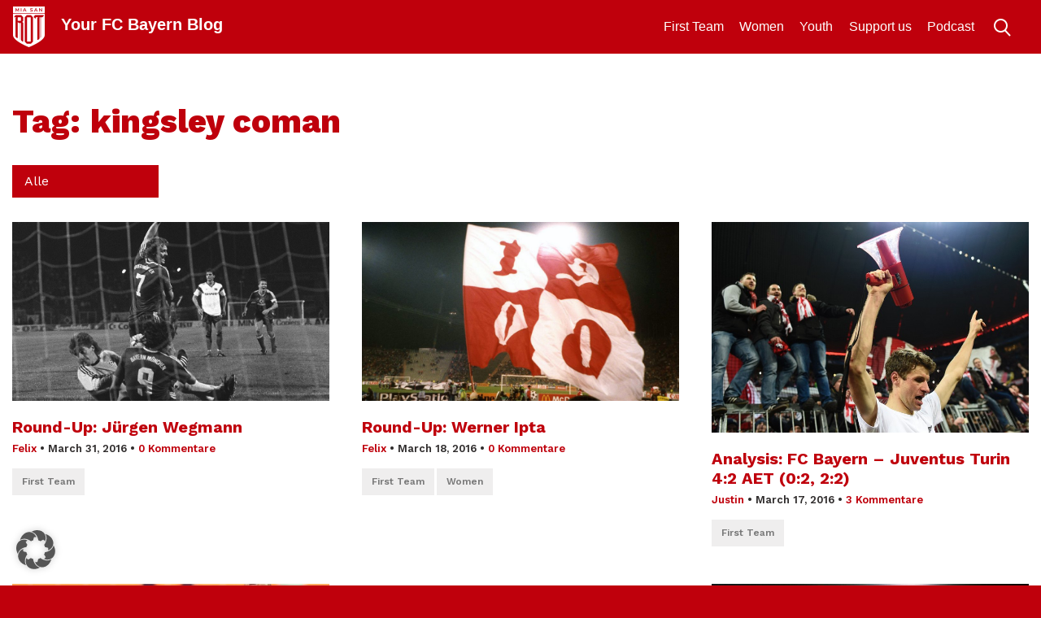

--- FILE ---
content_type: text/html; charset=UTF-8
request_url: https://miasanrot.com/tag/kingsley-coman/page/9/
body_size: 8916
content:
<!doctype html>
<html lang="en-US" prefix="og: https://ogp.me/ns#">
<head>
	<meta charset="UTF-8">
	<meta name="viewport" content="width=device-width, initial-scale=1">
	<link rel="profile" href="https://gmpg.org/xfn/11">
	<meta http-equiv="X-UA-Compatible" content="IE=edge" >

	
<!-- Search Engine Optimization by Rank Math PRO - https://rankmath.com/ -->
<title>kingsley coman Archives - Page 9 of 11 - Miasanrot.com</title>
<meta name="robots" content="index, follow, max-snippet:-1, max-video-preview:-1, max-image-preview:large"/>
<link rel="canonical" href="https://miasanrot.com/tag/kingsley-coman/page/9/" />
<link rel="prev" href="https://miasanrot.com/tag/kingsley-coman/page/8/" />
<link rel="next" href="https://miasanrot.com/tag/kingsley-coman/page/10/" />
<meta property="og:locale" content="en_US" />
<meta property="og:type" content="article" />
<meta property="og:title" content="kingsley coman Archives - Page 9 of 11 - Miasanrot.com" />
<meta property="og:url" content="https://miasanrot.com/tag/kingsley-coman/page/9/" />
<meta property="og:site_name" content="miasanrot.com" />
<meta property="article:publisher" content="https://www.facebook.com/miasanrot" />
<meta name="twitter:card" content="summary_large_image" />
<meta name="twitter:title" content="kingsley coman Archives - Page 9 of 11 - Miasanrot.com" />
<meta name="twitter:site" content="@miasanrot_com" />
<script type="application/ld+json" class="rank-math-schema-pro">{"@context":"https://schema.org","@graph":[{"@type":"NewsMediaOrganization","@id":"https://miasanrot.com/#organization","name":"miasanrot.com","url":"https://miasanrot.com","sameAs":["https://www.facebook.com/miasanrot","https://twitter.com/miasanrot_com"],"logo":{"@type":"ImageObject","@id":"https://miasanrot.com/#logo","url":"https://en.miasanrot.de/wp-content/uploads/sites/2/2024/10/Miasanrot-Logo-2.png","contentUrl":"https://en.miasanrot.de/wp-content/uploads/sites/2/2024/10/Miasanrot-Logo-2.png","caption":"miasanrot.com","inLanguage":"en-US","width":"1200","height":"1200"}},{"@type":"WebSite","@id":"https://miasanrot.com/#website","url":"https://miasanrot.com","name":"miasanrot.com","alternateName":"Miasanrot","publisher":{"@id":"https://miasanrot.com/#organization"},"inLanguage":"en-US"},{"@type":"CollectionPage","@id":"https://miasanrot.com/tag/kingsley-coman/page/9/#webpage","url":"https://miasanrot.com/tag/kingsley-coman/page/9/","name":"kingsley coman Archives - Page 9 of 11 - Miasanrot.com","isPartOf":{"@id":"https://miasanrot.com/#website"},"inLanguage":"en-US"}]}</script>
<!-- /Rank Math WordPress SEO plugin -->

<link rel='dns-prefetch' href='//en.miasanrot.de' />
<link rel="alternate" type="application/rss+xml" title="Miasanrot.com &raquo; Feed" href="https://miasanrot.com/feed/" />
<link rel="alternate" type="application/rss+xml" title="Miasanrot.com &raquo; Comments Feed" href="https://miasanrot.com/comments/feed/" />
<link rel="alternate" type="application/rss+xml" title="Miasanrot.com &raquo; kingsley coman Tag Feed" href="https://miasanrot.com/tag/kingsley-coman/feed/" />
<style id='wp-img-auto-sizes-contain-inline-css' type='text/css'>
img:is([sizes=auto i],[sizes^="auto," i]){contain-intrinsic-size:3000px 1500px}
/*# sourceURL=wp-img-auto-sizes-contain-inline-css */
</style>
<style id='wp-block-library-inline-css' type='text/css'>
:root{--wp-block-synced-color:#7a00df;--wp-block-synced-color--rgb:122,0,223;--wp-bound-block-color:var(--wp-block-synced-color);--wp-editor-canvas-background:#ddd;--wp-admin-theme-color:#007cba;--wp-admin-theme-color--rgb:0,124,186;--wp-admin-theme-color-darker-10:#006ba1;--wp-admin-theme-color-darker-10--rgb:0,107,160.5;--wp-admin-theme-color-darker-20:#005a87;--wp-admin-theme-color-darker-20--rgb:0,90,135;--wp-admin-border-width-focus:2px}@media (min-resolution:192dpi){:root{--wp-admin-border-width-focus:1.5px}}.wp-element-button{cursor:pointer}:root .has-very-light-gray-background-color{background-color:#eee}:root .has-very-dark-gray-background-color{background-color:#313131}:root .has-very-light-gray-color{color:#eee}:root .has-very-dark-gray-color{color:#313131}:root .has-vivid-green-cyan-to-vivid-cyan-blue-gradient-background{background:linear-gradient(135deg,#00d084,#0693e3)}:root .has-purple-crush-gradient-background{background:linear-gradient(135deg,#34e2e4,#4721fb 50%,#ab1dfe)}:root .has-hazy-dawn-gradient-background{background:linear-gradient(135deg,#faaca8,#dad0ec)}:root .has-subdued-olive-gradient-background{background:linear-gradient(135deg,#fafae1,#67a671)}:root .has-atomic-cream-gradient-background{background:linear-gradient(135deg,#fdd79a,#004a59)}:root .has-nightshade-gradient-background{background:linear-gradient(135deg,#330968,#31cdcf)}:root .has-midnight-gradient-background{background:linear-gradient(135deg,#020381,#2874fc)}:root{--wp--preset--font-size--normal:16px;--wp--preset--font-size--huge:42px}.has-regular-font-size{font-size:1em}.has-larger-font-size{font-size:2.625em}.has-normal-font-size{font-size:var(--wp--preset--font-size--normal)}.has-huge-font-size{font-size:var(--wp--preset--font-size--huge)}.has-text-align-center{text-align:center}.has-text-align-left{text-align:left}.has-text-align-right{text-align:right}.has-fit-text{white-space:nowrap!important}#end-resizable-editor-section{display:none}.aligncenter{clear:both}.items-justified-left{justify-content:flex-start}.items-justified-center{justify-content:center}.items-justified-right{justify-content:flex-end}.items-justified-space-between{justify-content:space-between}.screen-reader-text{border:0;clip-path:inset(50%);height:1px;margin:-1px;overflow:hidden;padding:0;position:absolute;width:1px;word-wrap:normal!important}.screen-reader-text:focus{background-color:#ddd;clip-path:none;color:#444;display:block;font-size:1em;height:auto;left:5px;line-height:normal;padding:15px 23px 14px;text-decoration:none;top:5px;width:auto;z-index:100000}html :where(.has-border-color){border-style:solid}html :where([style*=border-top-color]){border-top-style:solid}html :where([style*=border-right-color]){border-right-style:solid}html :where([style*=border-bottom-color]){border-bottom-style:solid}html :where([style*=border-left-color]){border-left-style:solid}html :where([style*=border-width]){border-style:solid}html :where([style*=border-top-width]){border-top-style:solid}html :where([style*=border-right-width]){border-right-style:solid}html :where([style*=border-bottom-width]){border-bottom-style:solid}html :where([style*=border-left-width]){border-left-style:solid}html :where(img[class*=wp-image-]){height:auto;max-width:100%}:where(figure){margin:0 0 1em}html :where(.is-position-sticky){--wp-admin--admin-bar--position-offset:var(--wp-admin--admin-bar--height,0px)}@media screen and (max-width:600px){html :where(.is-position-sticky){--wp-admin--admin-bar--position-offset:0px}}

/*# sourceURL=wp-block-library-inline-css */
</style><style id='global-styles-inline-css' type='text/css'>
:root{--wp--preset--aspect-ratio--square: 1;--wp--preset--aspect-ratio--4-3: 4/3;--wp--preset--aspect-ratio--3-4: 3/4;--wp--preset--aspect-ratio--3-2: 3/2;--wp--preset--aspect-ratio--2-3: 2/3;--wp--preset--aspect-ratio--16-9: 16/9;--wp--preset--aspect-ratio--9-16: 9/16;--wp--preset--color--black: #000000;--wp--preset--color--cyan-bluish-gray: #abb8c3;--wp--preset--color--white: #ffffff;--wp--preset--color--pale-pink: #f78da7;--wp--preset--color--vivid-red: #cf2e2e;--wp--preset--color--luminous-vivid-orange: #ff6900;--wp--preset--color--luminous-vivid-amber: #fcb900;--wp--preset--color--light-green-cyan: #7bdcb5;--wp--preset--color--vivid-green-cyan: #00d084;--wp--preset--color--pale-cyan-blue: #8ed1fc;--wp--preset--color--vivid-cyan-blue: #0693e3;--wp--preset--color--vivid-purple: #9b51e0;--wp--preset--gradient--vivid-cyan-blue-to-vivid-purple: linear-gradient(135deg,rgb(6,147,227) 0%,rgb(155,81,224) 100%);--wp--preset--gradient--light-green-cyan-to-vivid-green-cyan: linear-gradient(135deg,rgb(122,220,180) 0%,rgb(0,208,130) 100%);--wp--preset--gradient--luminous-vivid-amber-to-luminous-vivid-orange: linear-gradient(135deg,rgb(252,185,0) 0%,rgb(255,105,0) 100%);--wp--preset--gradient--luminous-vivid-orange-to-vivid-red: linear-gradient(135deg,rgb(255,105,0) 0%,rgb(207,46,46) 100%);--wp--preset--gradient--very-light-gray-to-cyan-bluish-gray: linear-gradient(135deg,rgb(238,238,238) 0%,rgb(169,184,195) 100%);--wp--preset--gradient--cool-to-warm-spectrum: linear-gradient(135deg,rgb(74,234,220) 0%,rgb(151,120,209) 20%,rgb(207,42,186) 40%,rgb(238,44,130) 60%,rgb(251,105,98) 80%,rgb(254,248,76) 100%);--wp--preset--gradient--blush-light-purple: linear-gradient(135deg,rgb(255,206,236) 0%,rgb(152,150,240) 100%);--wp--preset--gradient--blush-bordeaux: linear-gradient(135deg,rgb(254,205,165) 0%,rgb(254,45,45) 50%,rgb(107,0,62) 100%);--wp--preset--gradient--luminous-dusk: linear-gradient(135deg,rgb(255,203,112) 0%,rgb(199,81,192) 50%,rgb(65,88,208) 100%);--wp--preset--gradient--pale-ocean: linear-gradient(135deg,rgb(255,245,203) 0%,rgb(182,227,212) 50%,rgb(51,167,181) 100%);--wp--preset--gradient--electric-grass: linear-gradient(135deg,rgb(202,248,128) 0%,rgb(113,206,126) 100%);--wp--preset--gradient--midnight: linear-gradient(135deg,rgb(2,3,129) 0%,rgb(40,116,252) 100%);--wp--preset--font-size--small: 13px;--wp--preset--font-size--medium: 20px;--wp--preset--font-size--large: 36px;--wp--preset--font-size--x-large: 42px;--wp--preset--spacing--20: 0.44rem;--wp--preset--spacing--30: 0.67rem;--wp--preset--spacing--40: 1rem;--wp--preset--spacing--50: 1.5rem;--wp--preset--spacing--60: 2.25rem;--wp--preset--spacing--70: 3.38rem;--wp--preset--spacing--80: 5.06rem;--wp--preset--shadow--natural: 6px 6px 9px rgba(0, 0, 0, 0.2);--wp--preset--shadow--deep: 12px 12px 50px rgba(0, 0, 0, 0.4);--wp--preset--shadow--sharp: 6px 6px 0px rgba(0, 0, 0, 0.2);--wp--preset--shadow--outlined: 6px 6px 0px -3px rgb(255, 255, 255), 6px 6px rgb(0, 0, 0);--wp--preset--shadow--crisp: 6px 6px 0px rgb(0, 0, 0);}:where(.is-layout-flex){gap: 0.5em;}:where(.is-layout-grid){gap: 0.5em;}body .is-layout-flex{display: flex;}.is-layout-flex{flex-wrap: wrap;align-items: center;}.is-layout-flex > :is(*, div){margin: 0;}body .is-layout-grid{display: grid;}.is-layout-grid > :is(*, div){margin: 0;}:where(.wp-block-columns.is-layout-flex){gap: 2em;}:where(.wp-block-columns.is-layout-grid){gap: 2em;}:where(.wp-block-post-template.is-layout-flex){gap: 1.25em;}:where(.wp-block-post-template.is-layout-grid){gap: 1.25em;}.has-black-color{color: var(--wp--preset--color--black) !important;}.has-cyan-bluish-gray-color{color: var(--wp--preset--color--cyan-bluish-gray) !important;}.has-white-color{color: var(--wp--preset--color--white) !important;}.has-pale-pink-color{color: var(--wp--preset--color--pale-pink) !important;}.has-vivid-red-color{color: var(--wp--preset--color--vivid-red) !important;}.has-luminous-vivid-orange-color{color: var(--wp--preset--color--luminous-vivid-orange) !important;}.has-luminous-vivid-amber-color{color: var(--wp--preset--color--luminous-vivid-amber) !important;}.has-light-green-cyan-color{color: var(--wp--preset--color--light-green-cyan) !important;}.has-vivid-green-cyan-color{color: var(--wp--preset--color--vivid-green-cyan) !important;}.has-pale-cyan-blue-color{color: var(--wp--preset--color--pale-cyan-blue) !important;}.has-vivid-cyan-blue-color{color: var(--wp--preset--color--vivid-cyan-blue) !important;}.has-vivid-purple-color{color: var(--wp--preset--color--vivid-purple) !important;}.has-black-background-color{background-color: var(--wp--preset--color--black) !important;}.has-cyan-bluish-gray-background-color{background-color: var(--wp--preset--color--cyan-bluish-gray) !important;}.has-white-background-color{background-color: var(--wp--preset--color--white) !important;}.has-pale-pink-background-color{background-color: var(--wp--preset--color--pale-pink) !important;}.has-vivid-red-background-color{background-color: var(--wp--preset--color--vivid-red) !important;}.has-luminous-vivid-orange-background-color{background-color: var(--wp--preset--color--luminous-vivid-orange) !important;}.has-luminous-vivid-amber-background-color{background-color: var(--wp--preset--color--luminous-vivid-amber) !important;}.has-light-green-cyan-background-color{background-color: var(--wp--preset--color--light-green-cyan) !important;}.has-vivid-green-cyan-background-color{background-color: var(--wp--preset--color--vivid-green-cyan) !important;}.has-pale-cyan-blue-background-color{background-color: var(--wp--preset--color--pale-cyan-blue) !important;}.has-vivid-cyan-blue-background-color{background-color: var(--wp--preset--color--vivid-cyan-blue) !important;}.has-vivid-purple-background-color{background-color: var(--wp--preset--color--vivid-purple) !important;}.has-black-border-color{border-color: var(--wp--preset--color--black) !important;}.has-cyan-bluish-gray-border-color{border-color: var(--wp--preset--color--cyan-bluish-gray) !important;}.has-white-border-color{border-color: var(--wp--preset--color--white) !important;}.has-pale-pink-border-color{border-color: var(--wp--preset--color--pale-pink) !important;}.has-vivid-red-border-color{border-color: var(--wp--preset--color--vivid-red) !important;}.has-luminous-vivid-orange-border-color{border-color: var(--wp--preset--color--luminous-vivid-orange) !important;}.has-luminous-vivid-amber-border-color{border-color: var(--wp--preset--color--luminous-vivid-amber) !important;}.has-light-green-cyan-border-color{border-color: var(--wp--preset--color--light-green-cyan) !important;}.has-vivid-green-cyan-border-color{border-color: var(--wp--preset--color--vivid-green-cyan) !important;}.has-pale-cyan-blue-border-color{border-color: var(--wp--preset--color--pale-cyan-blue) !important;}.has-vivid-cyan-blue-border-color{border-color: var(--wp--preset--color--vivid-cyan-blue) !important;}.has-vivid-purple-border-color{border-color: var(--wp--preset--color--vivid-purple) !important;}.has-vivid-cyan-blue-to-vivid-purple-gradient-background{background: var(--wp--preset--gradient--vivid-cyan-blue-to-vivid-purple) !important;}.has-light-green-cyan-to-vivid-green-cyan-gradient-background{background: var(--wp--preset--gradient--light-green-cyan-to-vivid-green-cyan) !important;}.has-luminous-vivid-amber-to-luminous-vivid-orange-gradient-background{background: var(--wp--preset--gradient--luminous-vivid-amber-to-luminous-vivid-orange) !important;}.has-luminous-vivid-orange-to-vivid-red-gradient-background{background: var(--wp--preset--gradient--luminous-vivid-orange-to-vivid-red) !important;}.has-very-light-gray-to-cyan-bluish-gray-gradient-background{background: var(--wp--preset--gradient--very-light-gray-to-cyan-bluish-gray) !important;}.has-cool-to-warm-spectrum-gradient-background{background: var(--wp--preset--gradient--cool-to-warm-spectrum) !important;}.has-blush-light-purple-gradient-background{background: var(--wp--preset--gradient--blush-light-purple) !important;}.has-blush-bordeaux-gradient-background{background: var(--wp--preset--gradient--blush-bordeaux) !important;}.has-luminous-dusk-gradient-background{background: var(--wp--preset--gradient--luminous-dusk) !important;}.has-pale-ocean-gradient-background{background: var(--wp--preset--gradient--pale-ocean) !important;}.has-electric-grass-gradient-background{background: var(--wp--preset--gradient--electric-grass) !important;}.has-midnight-gradient-background{background: var(--wp--preset--gradient--midnight) !important;}.has-small-font-size{font-size: var(--wp--preset--font-size--small) !important;}.has-medium-font-size{font-size: var(--wp--preset--font-size--medium) !important;}.has-large-font-size{font-size: var(--wp--preset--font-size--large) !important;}.has-x-large-font-size{font-size: var(--wp--preset--font-size--x-large) !important;}
/*# sourceURL=global-styles-inline-css */
</style>

<style id='classic-theme-styles-inline-css' type='text/css'>
/*! This file is auto-generated */
.wp-block-button__link{color:#fff;background-color:#32373c;border-radius:9999px;box-shadow:none;text-decoration:none;padding:calc(.667em + 2px) calc(1.333em + 2px);font-size:1.125em}.wp-block-file__button{background:#32373c;color:#fff;text-decoration:none}
/*# sourceURL=/wp-includes/css/classic-themes.min.css */
</style>
<link rel='stylesheet' id='support-popup-style-css' href='https://miasanrot.com/wp-content/plugins/support-popup//css/support-popup.css?ver=6.9' type='text/css' media='all' />
<link rel='stylesheet' id='bootstrap-css' href='https://miasanrot.com/wp-content/themes/msr4/layouts/bootstrap.min.css?ver=1.0.0' type='text/css' media='all' />
<link rel='stylesheet' id='msr19-style-css' href='https://miasanrot.com/wp-content/themes/msr4/layouts/msr19.css?ver=1.0.0' type='text/css' media='all' />
<link rel='stylesheet' id='msr19-2024-style-css' href='https://miasanrot.com/wp-content/themes/msr4/layouts/msr19-2024.css?ver=1.0.0' type='text/css' media='all' />
<link rel='stylesheet' id='wp-pagenavi-css' href='https://miasanrot.com/wp-content/plugins/wp-pagenavi/pagenavi-css.css?ver=2.70' type='text/css' media='all' />
<link rel='stylesheet' id='borlabs-cookie-custom-css' href='https://en.miasanrot.de/wp-content/cache/borlabs-cookie/2/borlabs-cookie-2-en.css?ver=3.3.22-29' type='text/css' media='all' />
<link rel='stylesheet' id='tablepress-default-css' href='https://en.miasanrot.de/wp-content/uploads/sites/2/tablepress-combined.min.css?ver=25' type='text/css' media='all' />
<script type="text/javascript" src="https://miasanrot.com/wp-includes/js/jquery/jquery.min.js?ver=3.7.1" id="jquery-core-js"></script>
<script type="text/javascript" src="https://miasanrot.com/wp-includes/js/jquery/jquery-migrate.min.js?ver=3.4.1" id="jquery-migrate-js"></script>
<script data-borlabs-cookie-script-blocker-handle="js-cookie" data-borlabs-cookie-script-blocker-id="miasanrot-core" type="text/template" data-borlabs-cookie-script-blocker-src="https://miasanrot.com/wp-content/themes/msr4/js/js.cookie.js?ver=1" id="js-cookie-js"></script><script data-borlabs-cookie-script-blocker-handle="msr19" data-borlabs-cookie-script-blocker-id="miasanrot-core" type="text/template" data-borlabs-cookie-script-blocker-src="https://miasanrot.com/wp-content/themes/msr4/js/msr19.js?a&amp;ver=1" id="msr19-js"></script><script data-no-optimize="1" data-no-minify="1" data-cfasync="false" type="text/javascript" src="https://en.miasanrot.de/wp-content/cache/borlabs-cookie/2/borlabs-cookie-config-en.json.js?ver=3.3.22-32" id="borlabs-cookie-config-js"></script>
<script data-no-optimize="1" data-no-minify="1" data-cfasync="false" type="text/javascript" src="https://miasanrot.com/wp-content/plugins/borlabs-cookie/assets/javascript/borlabs-cookie-prioritize.min.js?ver=3.3.22" id="borlabs-cookie-prioritize-js"></script>
<link rel="https://api.w.org/" href="https://miasanrot.com/wp-json/" /><link rel="alternate" title="JSON" type="application/json" href="https://miasanrot.com/wp-json/wp/v2/tags/117" /><link rel="EditURI" type="application/rsd+xml" title="RSD" href="https://miasanrot.com/xmlrpc.php?rsd" />
<meta name="generator" content="WordPress 6.9" />
<script data-borlabs-cookie-script-blocker-ignore>
if ('0' === '1' && ('0' === '1' || '1' === '1')) {
	window['gtag_enable_tcf_support'] = true;
}
window.dataLayer = window.dataLayer || [];
if (typeof gtag !== 'function') { function gtag(){dataLayer.push(arguments);} }
gtag('set', 'developer_id.dYjRjMm', true);
if('0' === '1' || '1' === '1') {
	gtag('consent', 'default', {
		'ad_storage': 'denied',
		'ad_user_data': 'denied',
		'ad_personalization': 'denied',
		'analytics_storage': 'denied',
		'functionality_storage': 'denied',
		'personalization_storage': 'denied',
		'security_storage': 'denied',
		'wait_for_update': 500,
    });
}
if('0' === '1') {
    gtag("js", new Date());
    gtag("config", "UA-35227509-2", { "anonymize_ip": true });

    (function (w, d, s, i) {
    var f = d.getElementsByTagName(s)[0],
        j = d.createElement(s);
    j.async = true;
    j.src =
        "https://www.googletagmanager.com/gtag/js?id=" + i;
    f.parentNode.insertBefore(j, f);
    })(window, document, "script", "UA-35227509-2");
}
</script>
				<meta property="fb:pages" content="507238792776489" />

	</head>

<body class="archive paged tag tag-kingsley-coman tag-117 paged-9 tag-paged-9 wp-theme-msr4 hfeed">

<header id="masthead">
<div id="menu">

	<div class="container">
		<div class="navbar row">

			<div class="col-lg-4">
				<a class="toggle" href="#">
					<img src="https://miasanrot.com/wp-content/themes/msr4/assets/images/menu-white@2x.png" alt="Toggle Menu" class="menu-white" />
				</a>
				<a class="toggle" style="display: none;">
					<img src="https://miasanrot.com/wp-content/themes/msr4/assets/images/close-no-border-white@2x.png" alt="Toggle Menu" class="close-no-border-white" />
				</a>
				<div class="logo">
					<a href="https://miasanrot.com/" rel="home">
						<img src="https://miasanrot.com/wp-content/themes/msr4/assets/images/logo-white-fill@2x.png" alt="Miasanrot" class="logo-white-fill" />
					</a>
					<a class="site-title" href="https://miasanrot.com/" rel="home">
						Your FC Bayern Blog					</a>
				</div>
			</div>

			<div class="d-none d-sm-none d-md-none d-lg-block col-lg-8 nav-right">
				
    <form role="search" method="get" class="searchform" action="https://miasanrot.com/" >
        <ul class="nav-right-meta">
            <li class="search-submit">
                <input class="chevron-right-white-32" type="image" alt="Search" src="https://miasanrot.com/wp-content/themes/msr4/assets/images/chevron-right-white-32@2x.png" value="Search" />
            </li>
            <li class="search-input">
                <input type="text" value="" name="s" />
            </li>
            <li class="search-button">
                <img class="SearchShow search-white-32" alt="Toggle Search" src="https://miasanrot.com/wp-content/themes/msr4/assets/images/search-white-32@2x.png" />
            </li>

        </ul>
    </form>				<ul id="menu-topnavi-right-1" class=""><li id="menu-item-6212" class="menu-item menu-item-type-taxonomy menu-item-object-category menu-item-6212"><a href="https://miasanrot.com/category/first-team/">First Team</a></li>
<li id="menu-item-6213" class="menu-item menu-item-type-taxonomy menu-item-object-category menu-item-6213"><a href="https://miasanrot.com/category/women/">Women</a></li>
<li id="menu-item-6214" class="menu-item menu-item-type-taxonomy menu-item-object-category menu-item-6214"><a href="https://miasanrot.com/category/youth/">Youth</a></li>
</ul>			<ul id="menu-topnavi-right" class=""><li id="menu-item-6218" class="menu-item menu-item-type-custom menu-item-object-custom menu-item-6218"><a href="https://miasanrot.com/category/podcast">Podcast</a></li>
<li id="menu-item-6216" class="menu-item menu-item-type-custom menu-item-object-custom menu-item-6216"><a href="https://patreon.com/miasanrot">Support us</a></li>
</ul>
			</div>
		</div>
	</div>
</div>

<div class="container">
	<div class="row">
		<div class="col">
			<div class="container-menu">

				<div class="primary-menu-overlay">

					<div class="navbar row d-block d-lg-none">
						<div class="col-12">

							<a class="toggle" href="#">
								<img src="https://miasanrot.com/wp-content/themes/msr4/assets/images/menu-white@2x.png" alt="Toggle Menu" class="menu-white" />
							</a>
							<a class="toggle" href="#" style="display: none;">
								<img src="https://miasanrot.com/wp-content/themes/msr4/assets/images/close-no-border-white@2x.png" alt="Toggle Menu" class="close-no-border-white" />
							</a>

							<a href="https://miasanrot.com/" rel="home">
								<img src="https://miasanrot.com/wp-content/themes/msr4/assets/images/logo-white-fill@2x.png" alt="Miasanrot" class="logo-white-fill" />
							</a>

							<a class="site-title" href="https://miasanrot.com/" rel="home">
								Your FC Bayern Blog							</a>
						</div>
					</div>

					<div class="row d-block d-sm-none">
						<div class="col">
							<ul id="menu-topnavi-right-2" class=""><li class="menu-item menu-item-type-custom menu-item-object-custom menu-item-6216"><a href="https://patreon.com/miasanrot">Support us</a></li>
<li class="menu-item menu-item-type-custom menu-item-object-custom menu-item-6218"><a href="https://miasanrot.com/category/podcast">Podcast</a></li>
</ul>						</div>
					</div>

					<div class="row">
						<div class="col">

							<h3>Categories</h3>

							<ul id="menu-topnavi" class=""><li class="menu-item menu-item-type-taxonomy menu-item-object-category menu-item-6212"><a href="https://miasanrot.com/category/first-team/">First Team</a></li>
<li class="menu-item menu-item-type-taxonomy menu-item-object-category menu-item-6213"><a href="https://miasanrot.com/category/women/">Women</a></li>
<li class="menu-item menu-item-type-taxonomy menu-item-object-category menu-item-6214"><a href="https://miasanrot.com/category/youth/">Youth</a></li>
</ul>						</div>
					</div>

					<div class="row d-md-none">
						<div class="col">
							
    <form role="search" method="get" class="searchform" action="https://miasanrot.com/" >
        <ul class="nav-right-meta">
            <li class="search-submit">
                <input class="chevron-right-white-32" type="image" alt="Search" src="https://miasanrot.com/wp-content/themes/msr4/assets/images/chevron-right-white-32@2x.png" value="Search" />
            </li>
            <li class="search-input">
                <input type="text" value="" name="s" />
            </li>
            <li class="search-button">
                <img class="SearchShow search-white-32" alt="Toggle Search" src="https://miasanrot.com/wp-content/themes/msr4/assets/images/search-white-32@2x.png" />
            </li>

        </ul>
    </form>						</div>
					</div>
				</div>
				</div>

			</div>
		</div>
	</div>
</div>
</header>
<script>
	//when docomunt is ready, add class to masthead
	document.addEventListener('DOMContentLoaded', function() {

		var lastScrollTop = 0;
		var currentScrollTop = 0;
		var masthead = document.getElementById('menu');
		window.addEventListener("scroll", function() {
			currentScrollTop = window.scrollY;
			if(window.scrollY < 100){
				masthead.classList.remove("moved_down");
				return;
			}
			if (currentScrollTop < lastScrollTop) {
				masthead.classList.remove("moved_down");
			}

			if (currentScrollTop > lastScrollTop) {
				masthead.classList.add("moved_down");
			}
			//console.log(currentScrollTop + ' '+lastScrollTop);
			lastScrollTop = currentScrollTop;

		});
	});

</script>


<div id="page" class="site" style="overflow: hidden;">

	<div id="content" class="site-content">

	<div id="primary" class="content-area">
		<main id="main" class="site-main">
		<div id="archive" class="container">

				<div class="page-content ">

					
												<header class="page-header">
							<h1 class="page-title" style="margin-bottom: 30px">Tag: <span>kingsley coman</span></h1>						</header><!-- .page-header -->
						
						<div class="filter_buttons archive" style="margin-left: 0px;">

							
															<a href="/page/2">Alle</a>
							
							<a href=""></a><a href=""></a><a href=""></a><a href=""></a>
						</div>

						<div class="archive-grid">

						<div class="archive-box">
							<a href="https://miasanrot.com/round-up-juergen-wegmann/">
								<img width="1000" height="563" src="https://en.miasanrot.de/wp-content/uploads/sites/2/2016/03/Unbenannt-1-1000x563.png" class="attachment-post-16-9 size-post-16-9 wp-post-image" alt="" decoding="async" fetchpriority="high" />							</a>
							<h1 class="entry-title"><a href="https://miasanrot.com/round-up-juergen-wegmann/" rel="bookmark">Round-Up: Jürgen Wegmann</a></h1>
							<div class="meta">
								<a href="https://miasanrot.com/author/felix/">Felix</a> 								<span class="sep">&bull;</span>
								March 31, 2016								<span class="sep">&bull;</span>
																<a href="https://miasanrot.com/round-up-juergen-wegmann/#respond">0 Kommentare</a>
							</div>

							
							<div class="row category-link" style="padding-top: 0;">
								<div class="col-10 col-md-10  d-sm-block">
									<ul class="post-categories">
	<li><a href="https://miasanrot.com/category/first-team/" rel="category tag">First Team</a></li></ul>								</div>

															</div>



						</div>


												
						

						<div class="archive-box">
							<a href="https://miasanrot.com/round-up-werner-ipta/">
								<img width="1000" height="563" src="https://en.miasanrot.de/wp-content/uploads/sites/2/2016/01/round-up-1000x563.jpg" class="attachment-post-16-9 size-post-16-9 wp-post-image" alt="" decoding="async" />							</a>
							<h1 class="entry-title"><a href="https://miasanrot.com/round-up-werner-ipta/" rel="bookmark">Round-Up: Werner Ipta</a></h1>
							<div class="meta">
								<a href="https://miasanrot.com/author/felix/">Felix</a> 								<span class="sep">&bull;</span>
								March 18, 2016								<span class="sep">&bull;</span>
																<a href="https://miasanrot.com/round-up-werner-ipta/#respond">0 Kommentare</a>
							</div>

							
							<div class="row category-link" style="padding-top: 0;">
								<div class="col-10 col-md-10  d-sm-block">
									<ul class="post-categories">
	<li><a href="https://miasanrot.com/category/first-team/" rel="category tag">First Team</a></li>
	<li><a href="https://miasanrot.com/category/women/" rel="category tag">Women</a></li></ul>								</div>

															</div>



						</div>


												
						

						<div class="archive-box">
							<a href="https://miasanrot.com/analysis-fc-bayern-juventus-turin/">
								<img width="768" height="511" src="https://en.miasanrot.de/wp-content/uploads/sites/2/2016/03/GettyImages-516016420-1200-768x511.jpg" class="attachment-post-16-9 size-post-16-9 wp-post-image" alt="" decoding="async" srcset="https://en.miasanrot.de/wp-content/uploads/sites/2/2016/03/GettyImages-516016420-1200-768x511.jpg 768w, https://en.miasanrot.de/wp-content/uploads/sites/2/2016/03/GettyImages-516016420-1200-768x511-300x200.jpg 300w, https://en.miasanrot.de/wp-content/uploads/sites/2/2016/03/GettyImages-516016420-1200-768x511-600x400.jpg 600w" sizes="(max-width: 768px) 100vw, 768px" />							</a>
							<h1 class="entry-title"><a href="https://miasanrot.com/analysis-fc-bayern-juventus-turin/" rel="bookmark">Analysis: FC Bayern &#8211; Juventus Turin 4:2 AET (0:2, 2:2)</a></h1>
							<div class="meta">
								<a href="https://miasanrot.com/author/justin/">Justin</a> 								<span class="sep">&bull;</span>
								March 17, 2016								<span class="sep">&bull;</span>
																<a href="https://miasanrot.com/analysis-fc-bayern-juventus-turin/#comments">3 Kommentare</a>
							</div>

							
							<div class="row category-link" style="padding-top: 0;">
								<div class="col-10 col-md-10  d-sm-block">
									<ul class="post-categories">
	<li><a href="https://miasanrot.com/category/first-team/" rel="category tag">First Team</a></li></ul>								</div>

															</div>



						</div>


												
						

						<div class="archive-box">
							<a href="https://miasanrot.com/fc-bayern-defeats-werder-bremen/">
								<img width="1000" height="563" src="https://en.miasanrot.de/wp-content/uploads/sites/2/2016/03/GettyImages-515102162-e1457812484985-1000x563.jpg" class="attachment-post-16-9 size-post-16-9 wp-post-image" alt="" decoding="async" loading="lazy" />							</a>
							<h1 class="entry-title"><a href="https://miasanrot.com/fc-bayern-defeats-werder-bremen/" rel="bookmark">Analysis: FC Bayern &#8211; Werder Bremen 5:0 (2:0)</a></h1>
							<div class="meta">
								<a href="https://miasanrot.com/author/rammc/">Christopher</a> 								<span class="sep">&bull;</span>
								March 12, 2016								<span class="sep">&bull;</span>
																<a href="https://miasanrot.com/fc-bayern-defeats-werder-bremen/#respond">0 Kommentare</a>
							</div>

							
							<div class="row category-link" style="padding-top: 0;">
								<div class="col-10 col-md-10  d-sm-block">
									<ul class="post-categories">
	<li><a href="https://miasanrot.com/category/first-team/" rel="category tag">First Team</a></li></ul>								</div>

															</div>



						</div>


													<div class="widgetbox">
														</div>
												
						

						<div class="archive-box">
							<a href="https://miasanrot.com/round-up-richard-mamajewski/">
								<img width="1000" height="563" src="https://en.miasanrot.de/wp-content/uploads/sites/2/2016/01/round-up-1000x563.jpg" class="attachment-post-16-9 size-post-16-9 wp-post-image" alt="" decoding="async" loading="lazy" />							</a>
							<h1 class="entry-title"><a href="https://miasanrot.com/round-up-richard-mamajewski/" rel="bookmark">Round-Up: Richard Mamajewski</a></h1>
							<div class="meta">
								<a href="https://miasanrot.com/author/felix/">Felix</a> 								<span class="sep">&bull;</span>
								February 25, 2016								<span class="sep">&bull;</span>
																<a href="https://miasanrot.com/round-up-richard-mamajewski/#respond">0 Kommentare</a>
							</div>

							
							<div class="row category-link" style="padding-top: 0;">
								<div class="col-10 col-md-10  d-sm-block">
									<ul class="post-categories">
	<li><a href="https://miasanrot.com/category/first-team/" rel="category tag">First Team</a></li></ul>								</div>

															</div>



						</div>


												
						

						<div class="archive-box">
							<a href="https://miasanrot.com/preview-juventus-turin-in-the-last-sixteen/">
								<img width="1000" height="563" src="https://en.miasanrot.de/wp-content/uploads/sites/2/2016/02/GettyImages-510037920-1200-1000x563.jpg" class="attachment-post-16-9 size-post-16-9 wp-post-image" alt="" decoding="async" loading="lazy" />							</a>
							<h1 class="entry-title"><a href="https://miasanrot.com/preview-juventus-turin-in-the-last-sixteen/" rel="bookmark">Preview: Juventus Turin in the last sixteen</a></h1>
							<div class="meta">
								<a href="https://miasanrot.com/author/justin/">Justin</a> 								<span class="sep">&bull;</span>
								February 22, 2016								<span class="sep">&bull;</span>
																<a href="https://miasanrot.com/preview-juventus-turin-in-the-last-sixteen/#respond">0 Kommentare</a>
							</div>

							
							<div class="row category-link" style="padding-top: 0;">
								<div class="col-10 col-md-10  d-sm-block">
									<ul class="post-categories">
	<li><a href="https://miasanrot.com/category/first-team/" rel="category tag">First Team</a></li></ul>								</div>

															</div>



						</div>


												
						

						<div class="archive-box">
							<a href="https://miasanrot.com/round-up-michael-rummenigge/">
								<img width="1000" height="563" src="https://en.miasanrot.de/wp-content/uploads/sites/2/2016/01/round-up-1000x563.jpg" class="attachment-post-16-9 size-post-16-9 wp-post-image" alt="" decoding="async" loading="lazy" />							</a>
							<h1 class="entry-title"><a href="https://miasanrot.com/round-up-michael-rummenigge/" rel="bookmark">Round-Up: Michael Rummenigge</a></h1>
							<div class="meta">
								<a href="https://miasanrot.com/author/felix/">Felix</a> 								<span class="sep">&bull;</span>
								February 4, 2016								<span class="sep">&bull;</span>
																<a href="https://miasanrot.com/round-up-michael-rummenigge/#respond">0 Kommentare</a>
							</div>

							
							<div class="row category-link" style="padding-top: 0;">
								<div class="col-10 col-md-10  d-sm-block">
									<ul class="post-categories">
	<li><a href="https://miasanrot.com/category/first-team/" rel="category tag">First Team</a></li></ul>								</div>

															</div>



						</div>


												
						

						<div class="archive-box">
							<a href="https://miasanrot.com/match-analysis-fc-bayern-tsg-1899-hoffenheim/">
								<img width="1000" height="563" src="https://en.miasanrot.de/wp-content/uploads/sites/2/2016/02/FCBTSG-1000x563.jpg" class="attachment-post-16-9 size-post-16-9 wp-post-image" alt="" decoding="async" loading="lazy" />							</a>
							<h1 class="entry-title"><a href="https://miasanrot.com/match-analysis-fc-bayern-tsg-1899-hoffenheim/" rel="bookmark">Match Analysis: FC Bayern München &#8211; TSG Hoffenheim 2-0 (1-0)</a></h1>
							<div class="meta">
								<a href="https://miasanrot.com/author/rammc/">Christopher</a> 								<span class="sep">&bull;</span>
								February 1, 2016								<span class="sep">&bull;</span>
																<a href="https://miasanrot.com/match-analysis-fc-bayern-tsg-1899-hoffenheim/#respond">0 Kommentare</a>
							</div>

							
							<div class="row category-link" style="padding-top: 0;">
								<div class="col-10 col-md-10  d-sm-block">
									<ul class="post-categories">
	<li><a href="https://miasanrot.com/category/first-team/" rel="category tag">First Team</a></li></ul>								</div>

															</div>



						</div>


												
						</div>				</div>

			</div>
			<div class="container">
                <div id="pagination"><a href="https://miasanrot.com/tag/kingsley-coman/" title="Page 1 - Neueste Artikel">«</a><a href="https://miasanrot.com/tag/kingsley-coman/page/8/" title="Page 8 - Newer articles">‹</a><a href="https://miasanrot.com/tag/kingsley-coman/page/6/" title="Page 6" >6</a><a href="https://miasanrot.com/tag/kingsley-coman/page/7/" title="Page 7" >7</a><a href="https://miasanrot.com/tag/kingsley-coman/page/8/" title="Page 8" >8</a><span class="current">9</span><a href="https://miasanrot.com/tag/kingsley-coman/page/10/" title="Page 10" >10</a><a href="https://miasanrot.com/tag/kingsley-coman/page/11/" title="Page 11" >11</a><a href="https://miasanrot.com/tag/kingsley-coman/page/10/" title="Page 10 - Older articles">›</a></div>        	</div>

		</main><!-- #main -->
	</div><!-- #primary -->


	</div><!-- #content -->

	<footer class="site-footer">
		<div class="container">
		<div class="row">

			<div class="copyright col-12 col-sm-6">

				<a href="https://miasanrot.com/" rel="home">
					<img src="https://miasanrot.com/wp-content/themes/msr4/assets/images/logo-red-fill@2x.png" alt="Miasanrot" class="logo-red-fill" />
				</a>

				<div>&copy; 2012 – 2026 Miasanrot</div>
			</div>

			<div class="footer-menu col-12 col-sm-6">
				<ul id="menu-footer" class=""><li id="menu-item-14744" class="menu-item menu-item-type-post_type menu-item-object-page menu-item-14744"><a href="https://miasanrot.com/privacy/">Privacy</a></li>
<li id="menu-item-14740" class="menu-item menu-item-type-post_type menu-item-object-page menu-item-14740"><a href="https://miasanrot.com/imprint/">Imprint</a></li>
<li id="menu-item-14741" class="menu-item menu-item-type-post_type menu-item-object-page menu-item-14741"><a href="https://miasanrot.com/about/">About us</a></li>
</ul>			</div>

		</div>
	</div>
	</footer>
</div><!-- #page -->

<script type="speculationrules">
{"prefetch":[{"source":"document","where":{"and":[{"href_matches":"/*"},{"not":{"href_matches":["/wp-*.php","/wp-admin/*","/wp-content/uploads/sites/2/*","/wp-content/*","/wp-content/plugins/*","/wp-content/themes/msr4/*","/*\\?(.+)"]}},{"not":{"selector_matches":"a[rel~=\"nofollow\"]"}},{"not":{"selector_matches":".no-prefetch, .no-prefetch a"}}]},"eagerness":"conservative"}]}
</script>
<script type="module" src="https://miasanrot.com/wp-content/plugins/borlabs-cookie/assets/javascript/borlabs-cookie.min.js?ver=3.3.22" id="borlabs-cookie-core-js-module" data-cfasync="false" data-no-minify="1" data-no-optimize="1"></script>
<!--googleoff: all--><div data-nosnippet data-borlabs-cookie-consent-required='true' id='BorlabsCookieBox'></div><div id='BorlabsCookieWidget' class='brlbs-cmpnt-container'></div><!--googleon: all--><script type="text/javascript" src="https://miasanrot.com/wp-content/plugins/support-popup//js/support-popup.js" id="support-popup-script-js"></script>
<script data-borlabs-cookie-script-blocker-handle="msr19-skip-link-focus-fix" data-borlabs-cookie-script-blocker-id="miasanrot-core" type="text/template" data-borlabs-cookie-script-blocker-src="https://miasanrot.com/wp-content/themes/msr4/js/skip-link-focus-fix.js?ver=20151215" id="msr19-skip-link-focus-fix-js"></script><script data-borlabs-cookie-script-blocker-handle="msr19-navigation" data-borlabs-cookie-script-blocker-id="miasanrot-core" type="text/template" data-borlabs-cookie-script-blocker-src="https://miasanrot.com/wp-content/themes/msr4/js/navigation.js?ver=20151215" id="msr19-navigation-js"></script><script data-borlabs-cookie-script-blocker-handle="bootstrap-js" data-borlabs-cookie-script-blocker-id="miasanrot-core" type="text/template" data-borlabs-cookie-script-blocker-src="https://miasanrot.com/wp-content/themes/msr4/js/bootstrap.js?ver=3.3.4" id="bootstrap-js-js"></script><template id="brlbs-cmpnt-cb-template-facebook-content-blocker">
 <div class="brlbs-cmpnt-container brlbs-cmpnt-content-blocker brlbs-cmpnt-with-individual-styles" data-borlabs-cookie-content-blocker-id="facebook-content-blocker" data-borlabs-cookie-content=""><div class="brlbs-cmpnt-cb-preset-b brlbs-cmpnt-cb-facebook"> <div class="brlbs-cmpnt-cb-thumbnail" style="background-image: url('https://en.miasanrot.de/wp-content/uploads/borlabs-cookie/2/cb-facebook-main.png')"></div> <div class="brlbs-cmpnt-cb-main"> <div class="brlbs-cmpnt-cb-content"> <p class="brlbs-cmpnt-cb-description">You are currently viewing a placeholder content from <strong>Facebook</strong>. To access the actual content, click the button below. Please note that doing so will share data with third-party providers.</p> <a class="brlbs-cmpnt-cb-provider-toggle" href="#" data-borlabs-cookie-show-provider-information role="button">More Information</a> </div> <div class="brlbs-cmpnt-cb-buttons"> <a class="brlbs-cmpnt-cb-btn" href="#" data-borlabs-cookie-unblock role="button">Unblock content</a> <a class="brlbs-cmpnt-cb-btn" href="#" data-borlabs-cookie-accept-service role="button" style="display: inherit">Accept required service and unblock content</a> </div> </div> </div></div>
</template>
<script>
(function() {
        const template = document.querySelector("#brlbs-cmpnt-cb-template-facebook-content-blocker");
        const divsToInsertBlocker = document.querySelectorAll('div.fb-video[data-href*="//www.facebook.com/"], div.fb-post[data-href*="//www.facebook.com/"]');
        for (const div of divsToInsertBlocker) {
            const blocked = template.content.cloneNode(true).querySelector('.brlbs-cmpnt-container');
            blocked.dataset.borlabsCookieContent = btoa(unescape(encodeURIComponent(div.outerHTML)));
            div.replaceWith(blocked);
        }
})()
</script><template id="brlbs-cmpnt-cb-template-instagram">
 <div class="brlbs-cmpnt-container brlbs-cmpnt-content-blocker brlbs-cmpnt-with-individual-styles" data-borlabs-cookie-content-blocker-id="instagram" data-borlabs-cookie-content=""><div class="brlbs-cmpnt-cb-preset-b brlbs-cmpnt-cb-instagram"> <div class="brlbs-cmpnt-cb-thumbnail" style="background-image: url('https://en.miasanrot.de/wp-content/uploads/borlabs-cookie/2/cb-instagram-main.png')"></div> <div class="brlbs-cmpnt-cb-main"> <div class="brlbs-cmpnt-cb-content"> <p class="brlbs-cmpnt-cb-description">You are currently viewing a placeholder content from <strong>Instagram</strong>. To access the actual content, click the button below. Please note that doing so will share data with third-party providers.</p> <a class="brlbs-cmpnt-cb-provider-toggle" href="#" data-borlabs-cookie-show-provider-information role="button">More Information</a> </div> <div class="brlbs-cmpnt-cb-buttons"> <a class="brlbs-cmpnt-cb-btn" href="#" data-borlabs-cookie-unblock role="button">Unblock content</a> <a class="brlbs-cmpnt-cb-btn" href="#" data-borlabs-cookie-accept-service role="button" style="display: inherit">Accept required service and unblock content</a> </div> </div> </div></div>
</template>
<script>
(function() {
    const template = document.querySelector("#brlbs-cmpnt-cb-template-instagram");
    const divsToInsertBlocker = document.querySelectorAll('blockquote.instagram-media[data-instgrm-permalink*="instagram.com/"]');
    for (const div of divsToInsertBlocker) {
        const blocked = template.content.cloneNode(true).querySelector('.brlbs-cmpnt-container');
        blocked.dataset.borlabsCookieContent = btoa(unescape(encodeURIComponent(div.outerHTML)));
        div.replaceWith(blocked);
    }
})()
</script><template id="brlbs-cmpnt-cb-template-x-alias-twitter-content-blocker">
 <div class="brlbs-cmpnt-container brlbs-cmpnt-content-blocker brlbs-cmpnt-with-individual-styles" data-borlabs-cookie-content-blocker-id="x-alias-twitter-content-blocker" data-borlabs-cookie-content=""><div class="brlbs-cmpnt-cb-preset-b brlbs-cmpnt-cb-x"> <div class="brlbs-cmpnt-cb-thumbnail" style="background-image: url('https://en.miasanrot.de/wp-content/uploads/borlabs-cookie/2/cb-twitter-main.png')"></div> <div class="brlbs-cmpnt-cb-main"> <div class="brlbs-cmpnt-cb-content"> <p class="brlbs-cmpnt-cb-description">You are currently viewing a placeholder content from <strong>X</strong>. To access the actual content, click the button below. Please note that doing so will share data with third-party providers.</p> <a class="brlbs-cmpnt-cb-provider-toggle" href="#" data-borlabs-cookie-show-provider-information role="button">More Information</a> </div> <div class="brlbs-cmpnt-cb-buttons"> <a class="brlbs-cmpnt-cb-btn" href="#" data-borlabs-cookie-unblock role="button">Unblock content</a> <a class="brlbs-cmpnt-cb-btn" href="#" data-borlabs-cookie-accept-service role="button" style="display: inherit">Accept required service and unblock content</a> </div> </div> </div></div>
</template>
<script>
(function() {
        const template = document.querySelector("#brlbs-cmpnt-cb-template-x-alias-twitter-content-blocker");
        const divsToInsertBlocker = document.querySelectorAll('blockquote.twitter-tweet,blockquote.twitter-video');
        for (const div of divsToInsertBlocker) {
            const blocked = template.content.cloneNode(true).querySelector('.brlbs-cmpnt-container');
            blocked.dataset.borlabsCookieContent = btoa(unescape(encodeURIComponent(div.outerHTML)));
            div.replaceWith(blocked);
        }
})()
</script>
</body>
</html>
<!--
Performance optimized by Redis Object Cache. Learn more: https://wprediscache.com

Retrieved 1952 objects (1 MB) from Redis using PhpRedis (v6.1.0).
-->

<!--Cached using Nginx-Helper on 2026-01-21 11:01:47. It took 55 queries executed in 0.200 seconds.-->
<!--Visit http://wordpress.org/extend/plugins/nginx-helper/faq/ for more details-->